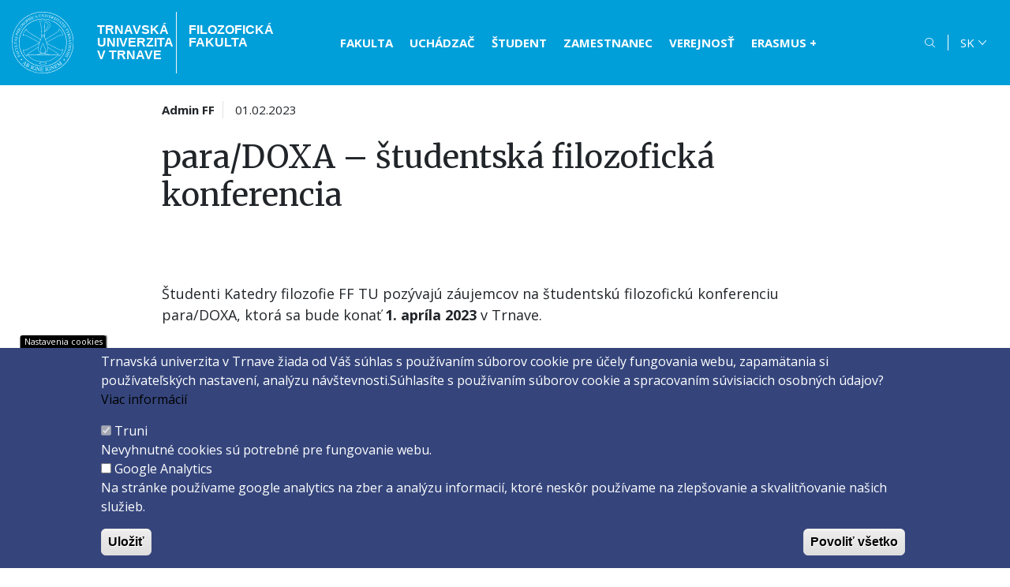

--- FILE ---
content_type: text/html; charset=UTF-8
request_url: https://ff.truni.sk/aktuality/paradoxa-studentska-filozoficka-konferencia
body_size: 43114
content:
<!DOCTYPE html>
<html lang="sk" dir="ltr" prefix="content: http://purl.org/rss/1.0/modules/content/  dc: http://purl.org/dc/terms/  foaf: http://xmlns.com/foaf/0.1/  og: http://ogp.me/ns#  rdfs: http://www.w3.org/2000/01/rdf-schema#  schema: http://schema.org/  sioc: http://rdfs.org/sioc/ns#  sioct: http://rdfs.org/sioc/types#  skos: http://www.w3.org/2004/02/skos/core#  xsd: http://www.w3.org/2001/XMLSchema# ">
<head>
  <meta charset="utf-8" />
<script>window.dataLayer = window.dataLayer || [];function gtag(){dataLayer.push(arguments)};gtag("js", new Date());gtag("set", "developer_id.dMDhkMT", true);gtag("config", "G-617V55G0H8", {"groups":"default","page_placeholder":"PLACEHOLDER_page_location"});</script>
<meta name="description" content="Študenti Katedry filozofie FF TU pozývajú záujemcov na študentskú filozofickú konferenciu para/DOXA, ktorá sa bude konať 1. apríla 2023 v Trnave. Výzva na posielanie príspevkov je otvorená do 1. marca 2023 a môžu sa do nej zapojiť študenti všetkých troch stupňov štúdia." />
<link rel="canonical" href="https://ff.truni.sk/aktuality/paradoxa-studentska-filozoficka-konferencia" />
<meta name="robots" content="index, follow" />
<meta name="Generator" content="Drupal 9 (https://www.drupal.org)" />
<meta name="MobileOptimized" content="width" />
<meta name="HandheldFriendly" content="true" />
<meta name="viewport" content="width=device-width, initial-scale=1.0" />
<style>div#sliding-popup, div#sliding-popup .eu-cookie-withdraw-banner, .eu-cookie-withdraw-tab {background: #35457c} div#sliding-popup.eu-cookie-withdraw-wrapper { background: transparent; } #sliding-popup h1, #sliding-popup h2, #sliding-popup h3, #sliding-popup p, #sliding-popup label, #sliding-popup div, .eu-cookie-compliance-more-button, .eu-cookie-compliance-secondary-button, .eu-cookie-withdraw-tab { color: #ffffff;} .eu-cookie-withdraw-tab { border-color: #ffffff;}</style>
<link rel="icon" href="/themes/truni/images/ff-favicon.png" type="image/png" />
<link rel="alternate" hreflang="sk" href="https://ff.truni.sk/aktuality/paradoxa-studentska-filozoficka-konferencia" />
<script src="/sites/default/files/eu_cookie_compliance/eu_cookie_compliance.script.js?t988l0" defer></script>

  <title>para/DOXA – študentská filozofická konferencia | Filozofická fakulta</title>
  <link rel="stylesheet" media="all" href="/core/assets/vendor/normalize-css/normalize.css?t988l0" />
<link rel="stylesheet" media="all" href="/core/misc/normalize-fixes.css?t988l0" />
<link rel="stylesheet" media="all" href="/core/modules/system/css/components/ajax-progress.module.css?t988l0" />
<link rel="stylesheet" media="all" href="/core/modules/system/css/components/align.module.css?t988l0" />
<link rel="stylesheet" media="all" href="/core/modules/system/css/components/autocomplete-loading.module.css?t988l0" />
<link rel="stylesheet" media="all" href="/core/modules/system/css/components/fieldgroup.module.css?t988l0" />
<link rel="stylesheet" media="all" href="/core/modules/system/css/components/container-inline.module.css?t988l0" />
<link rel="stylesheet" media="all" href="/core/modules/system/css/components/clearfix.module.css?t988l0" />
<link rel="stylesheet" media="all" href="/core/modules/system/css/components/details.module.css?t988l0" />
<link rel="stylesheet" media="all" href="/core/modules/system/css/components/hidden.module.css?t988l0" />
<link rel="stylesheet" media="all" href="/core/modules/system/css/components/item-list.module.css?t988l0" />
<link rel="stylesheet" media="all" href="/core/modules/system/css/components/js.module.css?t988l0" />
<link rel="stylesheet" media="all" href="/core/modules/system/css/components/nowrap.module.css?t988l0" />
<link rel="stylesheet" media="all" href="/core/modules/system/css/components/position-container.module.css?t988l0" />
<link rel="stylesheet" media="all" href="/core/modules/system/css/components/progress.module.css?t988l0" />
<link rel="stylesheet" media="all" href="/core/modules/system/css/components/reset-appearance.module.css?t988l0" />
<link rel="stylesheet" media="all" href="/core/modules/system/css/components/resize.module.css?t988l0" />
<link rel="stylesheet" media="all" href="/core/modules/system/css/components/sticky-header.module.css?t988l0" />
<link rel="stylesheet" media="all" href="/core/modules/system/css/components/system-status-counter.css?t988l0" />
<link rel="stylesheet" media="all" href="/core/modules/system/css/components/system-status-report-counters.css?t988l0" />
<link rel="stylesheet" media="all" href="/core/modules/system/css/components/system-status-report-general-info.css?t988l0" />
<link rel="stylesheet" media="all" href="/core/modules/system/css/components/tabledrag.module.css?t988l0" />
<link rel="stylesheet" media="all" href="/core/modules/system/css/components/tablesort.module.css?t988l0" />
<link rel="stylesheet" media="all" href="/core/modules/system/css/components/tree-child.module.css?t988l0" />
<link rel="stylesheet" media="all" href="/core/modules/views/css/views.module.css?t988l0" />
<link rel="stylesheet" media="all" href="/core/misc/dropbutton/dropbutton.css?t988l0" />
<link rel="stylesheet" media="all" href="/modules/eu_cookie_compliance/css/eu_cookie_compliance.css?t988l0" />
<link rel="stylesheet" media="all" href="/modules/colorbox/styles/default/colorbox_style.css?t988l0" />
<link rel="stylesheet" media="all" href="/modules/ckeditor_accordion/css/accordion.frontend.css?t988l0" />
<link rel="stylesheet" media="all" href="/themes/truni/css/components/menu.css?t988l0" />
<link rel="stylesheet" media="all" href="/themes/truni/css/components/block.css?t988l0" />
<link rel="stylesheet" media="all" href="/themes/truni/css/components/view.css?t988l0" />
<link rel="stylesheet" media="all" href="/themes/truni/css/components/node.css?t988l0" />
<link rel="stylesheet" media="all" href="/themes/truni/assets/bootstrap4.6/bootstrap.min.css?t988l0" />
<link rel="stylesheet" media="all" href="/themes/truni/css/style.css?t988l0" />
<link rel="stylesheet" media="all" href="/sites/default/files/asset_injector/css/cookies-f6e8ae50f8a19c7638c51823098d07ff.css?t988l0" />
<link rel="stylesheet" media="all" href="/sites/default/files/asset_injector/css/css-6f944e425fbfad828bdeb6c3e53e3586.css?t988l0" />
<link rel="stylesheet" media="all" href="/sites/default/files/asset_injector/css/icons-a2e992f393c7edb81c090782cf2d894f.css?t988l0" />
<link rel="stylesheet" media="all" href="/sites/default/files/asset_injector/css/webform-9c95923b081253fc0b7bb60b3d67cdc2.css?t988l0" />

  
</head>
<body class="path-node path-notfront page-node-type-aktuality">
<a href="#main-content" class="visually-hidden focusable">
  Skočiť na hlavný obsah
</a>

  <div class="dialog-off-canvas-main-canvas" data-off-canvas-main-canvas>
    <div class="layout-container">
  <header id="header">
    <div class="navbar-container mx-auto d-flex align-items-center">
      <div class="header-logo-container flex-shrink-0 d-flex">
        <a class="header-logo" href="/" title="Domov"><img src="/themes/truni/images/logo/logo-truni-filozoficka-fakulta.svg" alt="Filozofická fakulta - TRUNI Trnavská univerzita" typeof="foaf:Image" />
</a>
        <a class="header-uni" href="https://www.truni.sk/" title="Trnavská Univerzita v&nbsp;Trnave">Trnavská Univerzita v&nbsp;Trnave</a>
        <a class="header-faculty" href="/" title="Domov">Filozofická fakulta</a>
                      </div>
      <div id="nav-wrapper" class="flex-grow-1 d-flex flex-wrap align-items-center justify-content-end">
        <nav role="navigation" aria-labelledby="block-headermenu-2-menu" id="block-headermenu-2" class="block block-menu navigation menu--menu-header-menu">
            
  <h2 class="visually-hidden" id="block-headermenu-2-menu">Header menu</h2>
  

        

              <ul class="menu level-0" role="list">
                    <li class="menu-item" role="listitem" aria-haspopup="false" aria-expanded="false">
        <a href="/filozoficka-fakulta-tu-v-trnave" title="" data-drupal-link-system-path="node/10">Fakulta</a>
              </li>
                <li class="menu-item" role="listitem" aria-haspopup="false" aria-expanded="false">
        <a href="https://ff.truni.sk/uchadzac">Uchádzač</a>
              </li>
                <li class="menu-item" role="listitem" aria-haspopup="false" aria-expanded="false">
        <a href="http://ff.truni.sk/kategoria/informacie-pre-studentov" title="">Študent</a>
              </li>
                <li class="menu-item menu-item--active-trail" role="listitem" aria-haspopup="false" aria-expanded="false">
        <a href="/aktuality" title="" data-drupal-link-system-path="node/83">Zamestnanec</a>
              </li>
                <li class="menu-item" role="listitem" aria-haspopup="false" aria-expanded="false">
        <a href="/informacie-pre-verejnost-media" title="" data-drupal-link-system-path="node/88">Verejnosť</a>
              </li>
                <li class="menu-item" role="listitem" aria-haspopup="false" aria-expanded="false">
        <a href="/erasmus" data-drupal-link-system-path="node/111">ERASMUS +</a>
              </li>
        </ul>
  


  </nav>

          <div class="region region-navbar">
    <div class="search-block-form block block-search container-inline" data-drupal-selector="search-block-form" id="block-vyhladavanie" role="search">
  
    
      <form action="/search/node" method="get" id="search-block-form" accept-charset="UTF-8">
  <div id="search-toggleable" class="hidden"><div class="js-form-item form-item js-form-type-search form-type-search js-form-item-keys form-item-keys form-no-label">
      <label for="edit-keys" class="visually-hidden">Vyhľadávanie</label>
        <input title="Enter the terms you wish to search for." data-drupal-selector="edit-keys" type="search" id="edit-keys" name="keys" value="" size="15" maxlength="128" class="form-search" />

        </div>
<div data-drupal-selector="edit-actions" class="form-actions js-form-wrapper form-wrapper" id="edit-actions"><input data-drupal-selector="edit-submit" type="submit" id="edit-submit" value="Search" class="button js-form-submit form-submit" />
</div>
</div><span class="search-form-toggle"></span>
</form>

  </div>

<div id="block-dropdownlanguage" class="block block-dropdown-language block-dropdown-languagelanguage-interface">
  
    
        <div class="dropbutton-wrapper"><div class="dropbutton-widget"><ul class="dropdown-language-item dropbutton"><li><span class="language-link active-language">SK</span></li><li><a href="/en/node/2070" class="language-link" hreflang="en">EN</a></li><li><a href="/uk/node/2070" class="language-link" hreflang="uk">UK</a></li><li><a href="/sr/node/2070" class="language-link" hreflang="sr">SR</a></li></ul></div></div>
  </div>

<nav role="navigation" aria-labelledby="block-headermenu-mobile-menu" id="block-headermenu-mobile" class="block block-menu navigation menu--menu-header-menu">
        <button class="mobilemenu--toggle d-flex flex-column">
      <span class="line"></span>
      <span class="line"></span>
      <span class="line"></span>
    </button>
    <div id="mobilemenu--content" class="menu-wrap">
      

              <ul class="menu level-0" role="list">
                    <li class="menu-item" role="listitem" aria-haspopup="false" aria-expanded="false">
        <a href="/filozoficka-fakulta-tu-v-trnave" title="" data-drupal-link-system-path="node/10">Fakulta</a>
              </li>
                <li class="menu-item" role="listitem" aria-haspopup="false" aria-expanded="false">
        <a href="https://ff.truni.sk/uchadzac">Uchádzač</a>
              </li>
                <li class="menu-item" role="listitem" aria-haspopup="false" aria-expanded="false">
        <a href="http://ff.truni.sk/kategoria/informacie-pre-studentov" title="">Študent</a>
              </li>
                <li class="menu-item menu-item--active-trail" role="listitem" aria-haspopup="false" aria-expanded="false">
        <a href="/aktuality" title="" data-drupal-link-system-path="node/83">Zamestnanec</a>
              </li>
                <li class="menu-item" role="listitem" aria-haspopup="false" aria-expanded="false">
        <a href="/informacie-pre-verejnost-media" title="" data-drupal-link-system-path="node/88">Verejnosť</a>
              </li>
                <li class="menu-item" role="listitem" aria-haspopup="false" aria-expanded="false">
        <a href="/erasmus" data-drupal-link-system-path="node/111">ERASMUS +</a>
              </li>
        </ul>
  


    </div>
  </nav>

  </div>

      </div>
    </div>
    <div class="header-container container">
      
    </div>
  </header>

  <div id="main-content">
          <div class="before-content-container container">
          <div class="no-sidebar-layout row region region-before-content">
    
<div id="block-pagetitle" class="hidden block block-core block-page-title-block">
  
    
      
  <h1 class="page-title"><span class="field field--name-title field--type-string field--label-hidden">para/DOXA – študentská filozofická konferencia</span>
</h1>


  </div>

  </div>

      </div>
    
    <div class="content-container container">
      <div class="row">
        
        <div class="col-md-12">
            <div class="region region-content">
    <div data-drupal-messages-fallback class="hidden"></div>
<div id="block-truni-system-main" class="block block-system block-system-main-block">
  
    
      
<article data-history-node-id="2070" role="article" about="/aktuality/paradoxa-studentska-filozoficka-konferencia" class="node node--type-aktuality node--promoted node--view-mode-full">
  <div class="node__meta d-flex flex-wrap">
          <div class="node__author">
                  <span class="field field--name-uid field--type-entity-reference field--label-hidden"><span lang="" about="/admin-ff" typeof="schema:Person" property="schema:name" datatype="">Admin FF</span></span>

              </div>
    
    
          <div class="node__created">
        01.02.2023
      </div>
      </div>

  
  <h2>
    <span class="field field--name-title field--type-string field--label-hidden">para/DOXA – študentská filozofická konferencia</span>

  </h2>
  

  <div class="node__content">
    <div class="content--narrow">
      
    </div>
          <div class="row mb-5">
        
      </div>
        <div class="content--narrow">
      
            <div class="clearfix text-formatted field field--name-body field--type-text-with-summary field--label-hidden field__item"><p>Študenti Katedry filozofie FF TU pozývajú záujemcov na študentskú filozofickú konferenciu para/DOXA, ktorá sa bude konať <strong>1. apríla 2023</strong> v Trnave.</p>
<p>Výzva na posielanie príspevkov je otvorená <strong>do 1. marca 2023</strong> a môžu sa do nej zapojiť študenti všetkých troch stupňov štúdia.</p>
<p>Bližšie informácie sú dostupné aj na FB stránke konferencie:<br /><a href="https://www.facebook.com/paradoxa.trnava">https://www.facebook.com/paradoxa.trnava</a>,<br />
kde budú organizátori postupne zverejňovať ďalšie informácie a zaujímavosti, ktoré si pre účastníkov konferencie pripravili.</p>
<p><a class="colorbox insert-colorbox" data-insert-class="" data-insert-type="image" href="/sites/default/files/para_doxa_cfp_final_0.jpg"><img alt="Otvoriť obrázok" class="image-colorbox__sirka700_r" data-entity-type="file" data-entity-uuid="insert-sirka700_r-55f1b490-e9c9-45e2-8e5d-7415b5c715b9" data-insert-attach="{&quot;id&quot;: &quot;55f1b490-e9c9-45e2-8e5d-7415b5c715b9&quot;, &quot;attributes&quot;: {&quot;alt&quot;: [&quot;alt&quot;, &quot;description&quot;], &quot;title&quot;: [&quot;title&quot;]}}" data-insert-class="" data-insert-type="image" src="/sites/default/files/styles/sirka700_r/public/para_doxa_cfp_final_0.jpg?itok=GrKO1Bb1" /></a></p>
</div>
      
    </div>
    <div class="content--narrow">
      <div class="photogallery-wrap">
        
      <div class="field field--name-field-fotogaleria field--type-image field--label-hidden field__items">
          </div>
  
        
      </div>
    </div>

    <div class="content--narrow">
      
    </div>
  </div>
</article>

  </div>

  </div>

        </div>
      </div>
    </div>
  </div>

  <div id="after-content">
    <div class="after-content-container">
              <div class="wrap--newsletterblock_2">
          <div class="container">
            
<div id="block-newsletterblock-2" class="block block-block-content block-block-content3bf12c71-26ba-4488-aab7-6d5459921f44">
  
    
      <div class="row justify-content-center">
      <div class="col-10 col-lg-5 text-col">
        
            <div class="clearfix text-formatted field field--name-body field--type-text-with-summary field--label-hidden field__item"><h3>Nestíhaš všetko sledovať? Nevadí!<br />
Prihlás sa do newslettera a už ti nič neujde</h3>
<p>Žiadny spam. Kedykoľvek sa môžeš z odberu odhlásiť.</p>
</div>
      
      </div>
      <div class="col-10 col-lg-5 form-col">
        
        <!-- Begin Mailchimp Signup Form -->
        <div id="mc_embed_signup">
          <form action="https://truni.us1.list-manage.com/subscribe/post?u=5d79329c92604e9a9e7fa9b98&amp;id=58a3f3a0e6" method="post" id="mc-embedded-subscribe-form" name="mc-embedded-subscribe-form" class="validate" target="_blank" novalidate>
            <div id="mc_embed_signup_scroll" class="d-flex flex-wrap">
              <div class="mc-field-group">
                <input type="email" value="" name="EMAIL" class="required email" id="mce-EMAIL" placeholder="@vaša e-mailová adresa">
              </div>

              <div>
                <input type="submit" value="Odoslať" name="subscribe" id="mc-embedded-subscribe" class="button">
              </div>
              <div style="position: absolute; left: -5000px;" aria-hidden="true"><input type="text" name="b_5d79329c92604e9a9e7fa9b98_58a3f3a0e6" tabindex="-1" value=""></div>
            </div>
            <div id="mce-responses" class="clear">
              <div class="response" id="mce-error-response" style="display:none"></div>
              <div class="response" id="mce-success-response" style="display:none"></div>
            </div>
          </form>
        </div>
                        <!--End mc_embed_signup-->
      </div>
    </div>
  </div>

          </div>
        </div>
              <div class="wrap--views_block__interesting_articles_block_1">
          <div class="container">
            
<div class="views-element-container block block-views block-views-blockinteresting-articles-block-1" id="block-views-block-interesting-articles-block-1">
  
      <h2>Články, ktoré by ťa mohli zaujímať</h2>
    
      <div>
<div class="view view-interesting-articles view-id-interesting_articles view-display-id-block_1 js-view-dom-id-e3561182f97197c3e2cc52086577187aaa9f16acaf4115ed7f7bb1293e680437">
  
    
      
      <div class="view-content">
      <div class="row">
          <div class="views-row col-6 col-lg-3"><div class="views-field views-field-field-image"><div class="field-content">  <a href="/aktuality/dod-2026" hreflang="sk"><img loading="lazy" src="/sites/default/files/styles/article_interesting/public/dod_0.jpg?itok=ikwWP4m3" width="270" height="175" alt="aa" typeof="foaf:Image" class="image-style-article-interesting" />

</a>
</div></div><div class="views-field views-field-title"><span class="field-content"><a href="/aktuality/dod-2026" hreflang="sk">DOD 2026</a></span></div></div>
          <div class="views-row col-6 col-lg-3"><div class="views-field views-field-field-image"><div class="field-content">  <a href="/aktuality/cena-dekana-ff-tu-za-edicny-pocin-roka-2025" hreflang="sk"><img loading="lazy" src="/sites/default/files/styles/article_interesting/public/cena-dekana-2025-o1.jpeg?itok=Idjfh5we" width="270" height="175" alt="Otvoriť obrázok" typeof="foaf:Image" class="image-style-article-interesting" />

</a>
</div></div><div class="views-field views-field-title"><span class="field-content"><a href="/aktuality/cena-dekana-ff-tu-za-edicny-pocin-roka-2025" hreflang="sk">Cena dekana FF TU za edičný počin roka 2025</a></span></div></div>
          <div class="views-row col-6 col-lg-3"><div class="views-field views-field-field-image"><div class="field-content">  <a href="/aktuality/vyhlasenie-vyberoveho-konania-erasmus-zmena-terminu" hreflang="sk"><img loading="lazy" src="/sites/default/files/styles/article_interesting/public/snimka-obrazovky-2025-10-19-o-21.21.41.png?itok=Cm9HNa12" width="270" height="175" alt="JJ" typeof="foaf:Image" class="image-style-article-interesting" />

</a>
</div></div><div class="views-field views-field-title"><span class="field-content"><a href="/aktuality/vyhlasenie-vyberoveho-konania-erasmus-zmena-terminu" hreflang="sk">Vyhlásenie výberového konania Erasmus+ (zmena termínu)</a></span></div></div>
          <div class="views-row col-6 col-lg-3"><div class="views-field views-field-field-image"><div class="field-content">  <a href="/aktuality/noc-filozofie-1" hreflang="sk"><img loading="lazy" src="/sites/default/files/styles/article_interesting/public/noc-filozofie-2025-web-02.jpg?itok=5n4Z2Vom" width="270" height="175" alt="Otvoriť obrázok" typeof="foaf:Image" class="image-style-article-interesting" />

</a>
</div></div><div class="views-field views-field-title"><span class="field-content"><a href="/aktuality/noc-filozofie-1" hreflang="sk">Noc filozofie</a></span></div></div>
  </div>

    </div>
  
          </div>
</div>

  </div>

          </div>
        </div>
          </div>
  </div>

  <footer id="footer">
    <div class="footer-container container">
      <div class="row">
        <div class="col-sm-4 col-lg-3">
            <div class="region region-footer-sidebar-left">
    
<div id="block-truni-footerkontakt" class="block block-block-content block-block-content5ef58cfa-6dfd-487b-a09a-f78a6ffc6372">
  
    
      
            <div class="clearfix text-formatted field field--name-body field--type-text-with-summary field--label-hidden field__item"><p><strong>Filozofická fakulta<br />
Trnavská univerzita v Trnave</strong></p>
<p>
Hornopotočná 23<br />
918 43 TRNAVA<br />
tel.: 033/5939 213<br />
IČO: 318 25 249<br />
IČ DPH: SK2021177202</p>
</div>
      
  </div>

  </div>

        </div>
        <div class="col-md-8 col-lg-9">
            <div class="row region region-footer">
    <nav role="navigation" aria-labelledby="block-footermenu-menu" id="block-footermenu" class="col-6 col-lg-3 block-vertical-menu block block-menu navigation menu--menu-footer-menu-1">
            
  <h2 class="visually-hidden" id="block-footermenu-menu">Footer menu 1</h2>
  

        

              <ul class="menu level-0" role="list">
                    <li class="menu-item" role="listitem" aria-haspopup="false" aria-expanded="false">
        <a href="http://ff.truni.sk/erasmus">Erasmus +</a>
              </li>
                <li class="menu-item" role="listitem" aria-haspopup="false" aria-expanded="false">
        <a href="http://ff.truni.sk/doctorandorum-dies" title="">Doctorandorum dies</a>
              </li>
                <li class="menu-item" role="listitem" aria-haspopup="false" aria-expanded="false">
        <a href="http://ff.truni.sk/rozvrh-hodin" title="">Rozvrh hodín</a>
              </li>
                <li class="menu-item" role="listitem" aria-haspopup="false" aria-expanded="false">
        <a href="http://ff.truni.sk/prezentacie-studijnych-odborov" title="">Prezentácie odborov</a>
              </li>
                <li class="menu-item" role="listitem" aria-haspopup="false" aria-expanded="false">
        <a href="http://ff.truni.sk/vnutorny-system-kvality" title="">Vnútorný systém kvality</a>
              </li>
                <li class="menu-item" role="listitem" aria-haspopup="false" aria-expanded="false">
        <a href="http://ff.truni.sk/interreg-kkj">InterReg TVU-MU 304011U620</a>
              </li>
        </ul>
  


  </nav>
<nav role="navigation" aria-labelledby="block-footermenu2-menu" id="block-footermenu2" class="col-6 col-lg-3 block-vertical-menu block block-menu navigation menu--menu-footer-menu-2">
            
  <h2 class="visually-hidden" id="block-footermenu2-menu">Footer menu 2</h2>
  

        

              <ul class="menu level-0" role="list">
                    <li class="menu-item" role="listitem" aria-haspopup="false" aria-expanded="false">
        <a href="https://outlook.office.com/">Webmail Office 365</a>
              </li>
                <li class="menu-item" role="listitem" aria-haspopup="false" aria-expanded="false">
        <a href="https://mais.truni.sk/" title="">MAIS</a>
              </li>
                <li class="menu-item" role="listitem" aria-haspopup="false" aria-expanded="false">
        <a href="http://ezp.truni.sk/classic/ezp" title="">EZP</a>
              </li>
                <li class="menu-item" role="listitem" aria-haspopup="false" aria-expanded="false">
        <a href="http://ezp.truni.sk/opac" title="">Katalóg knižnice</a>
              </li>
                <li class="menu-item" role="listitem" aria-haspopup="false" aria-expanded="false">
        <a href="http://www.truni.sk/telefonny-zoznam" title="">Telefónny zoznam</a>
              </li>
                <li class="menu-item" role="listitem" aria-haspopup="false" aria-expanded="false">
        <a href="http:\\www.truni.sk" title="">Trnavská univerzita</a>
              </li>
        </ul>
  


  </nav>
<nav role="navigation" aria-labelledby="block-footermenu3-menu" id="block-footermenu3" class="col-6 col-lg-3 block-vertical-menu block block-menu navigation menu--footer-menu-3">
            
  <h2 class="visually-hidden" id="block-footermenu3-menu">Footer menu 3</h2>
  

        

              <ul class="menu level-0" role="list">
                    <li class="menu-item" role="listitem" aria-haspopup="false" aria-expanded="false">
        <a href="http://ezp.truni.sk/opac" target="_blank">Katalóg knižnice</a>
              </li>
                <li class="menu-item" role="listitem" aria-haspopup="false" aria-expanded="false">
        <a href="http://www.truni.sk/telefonny-zoznam">Telefónny zoznam</a>
              </li>
                <li class="menu-item" role="listitem" aria-haspopup="false" aria-expanded="false">
        <a href="http:\\www.truni.sk">Trnavská univerzita</a>
              </li>
        </ul>
  


  </nav>
<nav role="navigation" aria-labelledby="block-footermenu4-menu" id="block-footermenu4" class="col-6 col-lg-3 block-vertical-menu block block-menu navigation menu--footer-menu-4">
            
  <h2 class="visually-hidden" id="block-footermenu4-menu">Footer menu 4</h2>
  

        

              <ul class="menu level-0" role="list">
                    <li class="menu-item" role="listitem" aria-haspopup="false" aria-expanded="false">
        <a href="https://bit.ly/2A5LC5d" class="icon-eshop">E-shop</a>
              </li>
                <li class="menu-item" role="listitem" aria-haspopup="false" aria-expanded="false">
        <a href="https://www.facebook.com/FilozofickafakultaTU/" class="icon-facebook">Facebook</a>
              </li>
                <li class="menu-item" role="listitem" aria-haspopup="false" aria-expanded="false">
        <a href="https://www.instagram.com/filozofickafakultaTU" class="icon-instagram">Instagram</a>
              </li>
                <li class="menu-item" role="listitem" aria-haspopup="false" aria-expanded="false">
        <a href="https://www.youtube.com/channel/UC7sDPST_gx4bcDs6gXOxctg/videos" class="icon-youtube">Youtube</a>
              </li>
        </ul>
  


  </nav>
<nav role="navigation" aria-labelledby="block-pata-menu" id="block-pata" class="col-12 block block-menu navigation menu--footer">
            
  <h2 class="visually-hidden" id="block-pata-menu">Päta</h2>
  

        

              <ul class="menu level-0" role="list">
                    <li class="menu-item" role="listitem" aria-haspopup="false" aria-expanded="false">
        <a href="/spravca-obsahu" data-drupal-link-system-path="node/1882">Správca obsahu</a>
              </li>
                <li class="menu-item" role="listitem" aria-haspopup="false" aria-expanded="false">
        <a href="/technicka-podpora" data-drupal-link-system-path="node/1883">Technická podpora</a>
              </li>
                <li class="menu-item" role="listitem" aria-haspopup="false" aria-expanded="false">
        <a href="/vyhlasenie-o-pristupnosti" data-drupal-link-system-path="node/1884">Vyhlásenie o prístupnosti</a>
              </li>
                <li class="menu-item" role="listitem" aria-haspopup="false" aria-expanded="false">
        <a href="/cookies" data-drupal-link-system-path="node/1885">Cookies</a>
              </li>
        </ul>
  


  </nav>

  </div>

          <div class="copy-container">
            <div><a href="/">Copyright &copy;2026 Filozofická fakulta · Trnavská Univerzita v&nbsp;Trnave</a></div>
            <div><a href="https://www.activit.sk" target="_blank" title="Vývoj mobilných a webových aplikácií / Mobile and web application development">Created by <em><strong>ActivIT&nbsp;s.r.o.</strong></em></a></div>
          </div>
        </div>
      </div>
    </div>
  </footer>
</div>

  </div>


<script type="application/json" data-drupal-selector="drupal-settings-json">{"path":{"baseUrl":"\/","scriptPath":null,"pathPrefix":"","currentPath":"node\/2070","currentPathIsAdmin":false,"isFront":false,"currentLanguage":"sk"},"pluralDelimiter":"\u0003","suppressDeprecationErrors":true,"ajaxPageState":{"libraries":"asset_injector\/css\/cookies,asset_injector\/css\/css,asset_injector\/css\/icons,asset_injector\/css\/webform,ckeditor_accordion\/accordion.frontend,colorbox\/default,colorbox_inline\/colorbox_inline,core\/drupal.ajax,core\/drupal.dropbutton,core\/jquery.once,core\/normalize,dropdown_language\/dropdown-language-selector,eu_cookie_compliance\/eu_cookie_compliance_default,google_analytics\/google_analytics,system\/base,truni\/block,truni\/bootstrap4,truni\/global-js,truni\/global-styling,truni\/menu,truni\/node,truni\/view,views\/views.module","theme":"truni","theme_token":null},"ajaxTrustedUrl":{"\/search\/node":true},"colorbox":{"opacity":"0.85","current":"{current} of {total}","previous":"\u00ab Predch\u00e1dzaj\u00face","next":"Next \u00bb","close":"Close","maxWidth":"98%","maxHeight":"98%","fixed":true,"mobiledetect":true,"mobiledevicewidth":"480px"},"google_analytics":{"account":"G-617V55G0H8","trackOutbound":true,"trackMailto":true,"trackTel":true,"trackDownload":true,"trackDownloadExtensions":"7z|aac|arc|arj|asf|asx|avi|bin|csv|doc(x|m)?|dot(x|m)?|exe|flv|gif|gz|gzip|hqx|jar|jpe?g|js|mp(2|3|4|e?g)|mov(ie)?|msi|msp|pdf|phps|png|ppt(x|m)?|pot(x|m)?|pps(x|m)?|ppam|sld(x|m)?|thmx|qtm?|ra(m|r)?|sea|sit|tar|tgz|torrent|txt|wav|wma|wmv|wpd|xls(x|m|b)?|xlt(x|m)|xlam|xml|z|zip","trackColorbox":true},"eu_cookie_compliance":{"cookie_policy_version":"1.0.0","popup_enabled":true,"popup_agreed_enabled":false,"popup_hide_agreed":false,"popup_clicking_confirmation":false,"popup_scrolling_confirmation":false,"popup_html_info":"\u003Cbutton type=\u0022button\u0022 class=\u0022eu-cookie-withdraw-tab\u0022\u003ENastavenia cookies\u003C\/button\u003E\n\u003Cdiv aria-labelledby=\u0022popup-text\u0022  class=\u0022eu-cookie-compliance-banner eu-cookie-compliance-banner-info eu-cookie-compliance-banner--categories\u0022\u003E\n  \u003Cdiv class=\u0022popup-content info eu-cookie-compliance-content\u0022\u003E\n        \u003Cdiv id=\u0022popup-text\u0022 class=\u0022eu-cookie-compliance-message\u0022 role=\u0022document\u0022\u003E\n      \u003Cp\u003ETrnavsk\u00e1 univerzita v Trnave \u017eiada od V\u00e1\u0161 s\u00fahlas s pou\u017e\u00edvan\u00edm s\u00faborov cookie pre \u00fa\u010dely fungovania webu, zapam\u00e4tania si pou\u017e\u00edvate\u013esk\u00fdch nastaven\u00ed, anal\u00fdzu n\u00e1v\u0161tevnosti.\u003C\/p\u003E\u003Cp\u003ES\u00fahlas\u00edte s pou\u017e\u00edvan\u00edm s\u00faborov cookie a spracovan\u00edm s\u00favisiacich osobn\u00fdch \u00fadajov? \u003Ca href=\u0022\/cookies\u0022\u003EViac inform\u00e1ci\u00ed\u003C\/a\u003E\u003C\/p\u003E\u003Cp\u003E\u00a0\u003C\/p\u003E\n          \u003C\/div\u003E\n\n          \u003Cdiv id=\u0022eu-cookie-compliance-categories\u0022 class=\u0022eu-cookie-compliance-categories\u0022\u003E\n                  \u003Cdiv class=\u0022eu-cookie-compliance-category\u0022\u003E\n            \u003Cdiv\u003E\n              \u003Cinput type=\u0022checkbox\u0022 name=\u0022cookie-categories\u0022 class=\u0022eu-cookie-compliance-category-checkbox\u0022 id=\u0022cookie-category-truni\u0022\n                     value=\u0022truni\u0022\n                      checked                       disabled  \u003E\n              \u003Clabel for=\u0022cookie-category-truni\u0022\u003ETruni\u003C\/label\u003E\n            \u003C\/div\u003E\n                          \u003Cdiv class=\u0022eu-cookie-compliance-category-description\u0022\u003ENevyhnutn\u00e9 cookies s\u00fa potrebn\u00e9 pre fungovanie webu. \u003C\/div\u003E\n                      \u003C\/div\u003E\n                  \u003Cdiv class=\u0022eu-cookie-compliance-category\u0022\u003E\n            \u003Cdiv\u003E\n              \u003Cinput type=\u0022checkbox\u0022 name=\u0022cookie-categories\u0022 class=\u0022eu-cookie-compliance-category-checkbox\u0022 id=\u0022cookie-category-google_analytics\u0022\n                     value=\u0022google_analytics\u0022\n                                           \u003E\n              \u003Clabel for=\u0022cookie-category-google_analytics\u0022\u003EGoogle Analytics\u003C\/label\u003E\n            \u003C\/div\u003E\n                          \u003Cdiv class=\u0022eu-cookie-compliance-category-description\u0022\u003ENa str\u00e1nke pou\u017e\u00edvame google analytics na zber a anal\u00fdzu informaci\u00ed, ktor\u00e9 nesk\u00f4r pou\u017e\u00edvame na zlep\u0161ovanie a skvalit\u0148ovanie na\u0161ich slu\u017eieb.\u003C\/div\u003E\n                      \u003C\/div\u003E\n                          \u003Cdiv class=\u0022eu-cookie-compliance-categories-buttons\u0022\u003E\n            \u003Cbutton type=\u0022button\u0022\n                    class=\u0022eu-cookie-compliance-save-preferences-button \u0022\u003EUlo\u017ei\u0165\u003C\/button\u003E\n          \u003C\/div\u003E\n              \u003C\/div\u003E\n    \n    \u003Cdiv id=\u0022popup-buttons\u0022 class=\u0022eu-cookie-compliance-buttons eu-cookie-compliance-has-categories\u0022\u003E\n            \u003Cbutton type=\u0022button\u0022 class=\u0022agree-button eu-cookie-compliance-default-button\u0022\u003EPovoli\u0165 v\u0161etko\u003C\/button\u003E\n          \u003C\/div\u003E\n  \u003C\/div\u003E\n\u003C\/div\u003E","use_mobile_message":false,"mobile_popup_html_info":"\u003Cbutton type=\u0022button\u0022 class=\u0022eu-cookie-withdraw-tab\u0022\u003ENastavenia cookies\u003C\/button\u003E\n\u003Cdiv aria-labelledby=\u0022popup-text\u0022  class=\u0022eu-cookie-compliance-banner eu-cookie-compliance-banner-info eu-cookie-compliance-banner--categories\u0022\u003E\n  \u003Cdiv class=\u0022popup-content info eu-cookie-compliance-content\u0022\u003E\n        \u003Cdiv id=\u0022popup-text\u0022 class=\u0022eu-cookie-compliance-message\u0022 role=\u0022document\u0022\u003E\n      \n          \u003C\/div\u003E\n\n          \u003Cdiv id=\u0022eu-cookie-compliance-categories\u0022 class=\u0022eu-cookie-compliance-categories\u0022\u003E\n                  \u003Cdiv class=\u0022eu-cookie-compliance-category\u0022\u003E\n            \u003Cdiv\u003E\n              \u003Cinput type=\u0022checkbox\u0022 name=\u0022cookie-categories\u0022 class=\u0022eu-cookie-compliance-category-checkbox\u0022 id=\u0022cookie-category-truni\u0022\n                     value=\u0022truni\u0022\n                      checked                       disabled  \u003E\n              \u003Clabel for=\u0022cookie-category-truni\u0022\u003ETruni\u003C\/label\u003E\n            \u003C\/div\u003E\n                          \u003Cdiv class=\u0022eu-cookie-compliance-category-description\u0022\u003ENevyhnutn\u00e9 cookies s\u00fa potrebn\u00e9 pre fungovanie webu. \u003C\/div\u003E\n                      \u003C\/div\u003E\n                  \u003Cdiv class=\u0022eu-cookie-compliance-category\u0022\u003E\n            \u003Cdiv\u003E\n              \u003Cinput type=\u0022checkbox\u0022 name=\u0022cookie-categories\u0022 class=\u0022eu-cookie-compliance-category-checkbox\u0022 id=\u0022cookie-category-google_analytics\u0022\n                     value=\u0022google_analytics\u0022\n                                           \u003E\n              \u003Clabel for=\u0022cookie-category-google_analytics\u0022\u003EGoogle Analytics\u003C\/label\u003E\n            \u003C\/div\u003E\n                          \u003Cdiv class=\u0022eu-cookie-compliance-category-description\u0022\u003ENa str\u00e1nke pou\u017e\u00edvame google analytics na zber a anal\u00fdzu informaci\u00ed, ktor\u00e9 nesk\u00f4r pou\u017e\u00edvame na zlep\u0161ovanie a skvalit\u0148ovanie na\u0161ich slu\u017eieb.\u003C\/div\u003E\n                      \u003C\/div\u003E\n                          \u003Cdiv class=\u0022eu-cookie-compliance-categories-buttons\u0022\u003E\n            \u003Cbutton type=\u0022button\u0022\n                    class=\u0022eu-cookie-compliance-save-preferences-button \u0022\u003EUlo\u017ei\u0165\u003C\/button\u003E\n          \u003C\/div\u003E\n              \u003C\/div\u003E\n    \n    \u003Cdiv id=\u0022popup-buttons\u0022 class=\u0022eu-cookie-compliance-buttons eu-cookie-compliance-has-categories\u0022\u003E\n            \u003Cbutton type=\u0022button\u0022 class=\u0022agree-button eu-cookie-compliance-default-button\u0022\u003EPovoli\u0165 v\u0161etko\u003C\/button\u003E\n          \u003C\/div\u003E\n  \u003C\/div\u003E\n\u003C\/div\u003E","mobile_breakpoint":768,"popup_html_agreed":false,"popup_use_bare_css":false,"popup_height":"auto","popup_width":"100%","popup_delay":1000,"popup_link":"\/","popup_link_new_window":true,"popup_position":false,"fixed_top_position":false,"popup_language":"sk","store_consent":false,"better_support_for_screen_readers":false,"cookie_name":"","reload_page":false,"domain":"","domain_all_sites":false,"popup_eu_only":false,"popup_eu_only_js":false,"cookie_lifetime":100,"cookie_session":0,"set_cookie_session_zero_on_disagree":0,"disagree_do_not_show_popup":false,"method":"categories","automatic_cookies_removal":true,"allowed_cookies":"","withdraw_markup":"\u003Cbutton type=\u0022button\u0022 class=\u0022eu-cookie-withdraw-tab\u0022\u003ENastavenia cookies\u003C\/button\u003E\n\u003Cdiv aria-labelledby=\u0022popup-text\u0022 class=\u0022eu-cookie-withdraw-banner\u0022\u003E\n  \u003Cdiv class=\u0022popup-content info eu-cookie-compliance-content\u0022\u003E\n    \u003Cdiv id=\u0022popup-text\u0022 class=\u0022eu-cookie-compliance-message\u0022 role=\u0022document\u0022\u003E\n      \u003Ch2\u003EWe use cookies on this site to enhance your user experience\u003C\/h2\u003E\u003Cp\u003EYou have given your consent for us to set cookies.\u003C\/p\u003E\n    \u003C\/div\u003E\n    \u003Cdiv id=\u0022popup-buttons\u0022 class=\u0022eu-cookie-compliance-buttons\u0022\u003E\n      \u003Cbutton type=\u0022button\u0022 class=\u0022eu-cookie-withdraw-button \u0022\u003E\u003C\/button\u003E\n    \u003C\/div\u003E\n  \u003C\/div\u003E\n\u003C\/div\u003E","withdraw_enabled":true,"reload_options":0,"reload_routes_list":"","withdraw_button_on_info_popup":true,"cookie_categories":["truni","google_analytics"],"cookie_categories_details":{"truni":{"uuid":"2ace119a-454e-43a2-ba98-ede102c51650","langcode":"sk","status":true,"dependencies":[],"id":"truni","label":"Truni","description":"Nevyhnutn\u00e9 cookies s\u00fa potrebn\u00e9 pre fungovanie webu. ","checkbox_default_state":"required","weight":-9},"google_analytics":{"uuid":"48e2613a-5cdc-4de6-b5db-48b97974ce9c","langcode":"sk","status":true,"dependencies":[],"id":"google_analytics","label":"Google Analytics","description":"Na str\u00e1nke pou\u017e\u00edvame google analytics na zber a anal\u00fdzu informaci\u00ed, ktor\u00e9 nesk\u00f4r pou\u017e\u00edvame na zlep\u0161ovanie a skvalit\u0148ovanie na\u0161ich slu\u017eieb.","checkbox_default_state":"unchecked","weight":-8}},"enable_save_preferences_button":true,"cookie_value_disagreed":"0","cookie_value_agreed_show_thank_you":"1","cookie_value_agreed":"2","containing_element":"body","settings_tab_enabled":false,"olivero_primary_button_classes":"","olivero_secondary_button_classes":"","close_button_action":"close_banner","open_by_default":true,"modules_allow_popup":true,"hide_the_banner":false,"geoip_match":true},"ckeditorAccordion":{"accordionStyle":{"collapseAll":1,"keepRowsOpen":0,"animateAccordionOpenAndClose":1,"openTabsWithHash":1}},"user":{"uid":0,"permissionsHash":"9921856a9e6626a11c4e83baf70823f7e2b657a4288ca0579e6c18536b472a40"}}</script>
<script src="/core/assets/vendor/jquery/jquery.min.js?v=3.6.0"></script>
<script src="/core/misc/polyfills/element.matches.js?v=9.4.8"></script>
<script src="/core/misc/polyfills/object.assign.js?v=9.4.8"></script>
<script src="/core/misc/polyfills/nodelist.foreach.js?v=9.4.8"></script>
<script src="/core/assets/vendor/css-escape/css.escape.js?v=1.5.1"></script>
<script src="/core/assets/vendor/once/once.min.js?v=1.0.1"></script>
<script src="/core/assets/vendor/jquery-once/jquery.once.min.js?v=2.2.3"></script>
<script src="/core/misc/drupalSettingsLoader.js?v=9.4.8"></script>
<script src="/sites/default/files/languages/sk_WkWRuWypZiNP3Bbv2AY65EWa4N7Al8BDL0gDQ3numys.js?t988l0"></script>
<script src="/core/misc/drupal.js?v=9.4.8"></script>
<script src="/core/misc/drupal.init.js?v=9.4.8"></script>
<script src="/core/assets/vendor/tabbable/index.umd.min.js?v=5.3.2"></script>
<script src="/libraries/colorbox/jquery.colorbox-min.js?v=9.4.8"></script>
<script src="/modules/colorbox/js/colorbox.js?v=9.4.8"></script>
<script src="/modules/colorbox/styles/default/colorbox_style.js?v=9.4.8"></script>
<script src="/modules/colorbox_inline/js/colorbox_inline.js?t988l0"></script>
<script src="/modules/google_analytics/js/google_analytics.js?v=9.4.8"></script>
<script src="/core/misc/jquery.once.bc.js?v=9.4.8"></script>
<script src="/core/misc/progress.js?v=9.4.8"></script>
<script src="/core/misc/ajax.js?v=9.4.8"></script>
<script src="/themes/truni/assets/bootstrap4.6/bootstrap.bundle.min.js?v=9.4.8"></script>
<script src="/themes/truni/js/main.js?v=1.0.1"></script>
<script src="/modules/eu_cookie_compliance/js/eu_cookie_compliance.min.js?v=9.4.8" defer></script>
<script src="/modules/ckeditor_accordion/js/accordion.frontend.min.js?t988l0"></script>
<script src="/modules/dropdown_language/js/dropdown_language_selector.js?v=9.4.8"></script>
<script src="/core/misc/dropbutton/dropbutton.js?v=9.4.8"></script>

</body>
</html>


--- FILE ---
content_type: text/css
request_url: https://ff.truni.sk/themes/truni/css/components/view.css?t988l0
body_size: 3610
content:
@import url('https://fonts.googleapis.com/css2?family=Merriweather:ital,wght@0,400;0,700;1,700&display=swap');
@import url('https://fonts.googleapis.com/css2?family=Open+Sans:ital,wght@0,400;0,600;0,700;1,400;1,600;1,700&display=swap');
@import url('https://fonts.googleapis.com/css2?family=Poppins:wght@400;600&display=swap');
/* style link as button with arrow */
/* add fancy horizontal line before first line of text */
.input--text {
  outline: none;
  font-family: 'Merriweather', serif;
  padding: 10px 20px;
  border: 1px solid #b4b4b4;
  border-radius: 2px 0 0 2px;
  min-width: 120px;
  background: #fff;
}
.input--submit--primary {
  outline: none;
  font-family: 'Merriweather', serif;
  padding: 10px 20px;
  border: 1px solid #b4b4b4;
  border-radius: 2px 0 0 2px;
  background: #f5f5f5;
}
.view a.views-display-link {
  padding-right: 80px;
  position: relative;
  color: #000;
  font-style: italic;
  font-weight: 400;
  font-size: 1.125rem;
  text-decoration: none;
}
.view a.views-display-link:after {
  content: '';
  display: block;
  position: absolute;
  width: 30px;
  top: 0;
  bottom: 0;
  right: 12px;
  background: transparent url("/themes/truni/images/icons/truni-i-btnarrrlong.svg") no-repeat right center;
  transition: all 0.2s ease-in-out;
}
.view a.views-display-link:hover:after {
  width: 47px;
  right: 0;
}
.view-frontpage {
  margin: 60px 0;
}
.view-frontpage .views-row {
  margin-top: 25px;
  margin-bottom: 25px;
}
.view-frontpage .view-footer {
  text-align: right;
}
.view-announcements-university,
.view-announcements-faculty,
.view-announcements {
  margin: 15px 0 60px;
}
.view-announcements-university .views-row,
.view-announcements-faculty .views-row,
.view-announcements .views-row {
  position: relative;
  padding-top: 25px;
  padding-bottom: 15px;
  margin-bottom: 25px;
  margin-top: 25px;
}
.view-announcements-university .views-row:after,
.view-announcements-faculty .views-row:after,
.view-announcements .views-row:after {
  content: '';
  display: block;
  position: absolute;
  left: 0;
  top: 0;
  bottom: 0;
  width: 1px;
  background: #707070;
}
.view-announcements-university .views-row:nth-child(3n - 2):after,
.view-announcements-faculty .views-row:nth-child(3n - 2):after,
.view-announcements .views-row:nth-child(3n - 2):after {
  content: none;
}
.view-announcements-university .view-footer,
.view-announcements-faculty .view-footer,
.view-announcements .view-footer {
  display: flex;
  justify-content: flex-end;
}
.view-calendar-events {
  margin: 15px 0 60px;
}
.view-calendar-events .views-row {
  padding-top: 25px;
  padding-bottom: 15px;
  margin-bottom: 25px;
}
.view-calendar-events .view-footer {
  display: flex;
  justify-content: flex-end;
}
.view-interesting-articles .views-row {
  margin-bottom: 35px;
}
.view-interesting-articles .views-field-field-image {
  margin-bottom: 30px;
}
.view-interesting-articles .views-field-title a {
  color: #000;
  font-size: 1.125rem;
  font-family: 'Merriweather', serif;
  font-weight: 400;
}
@media (max-width: 767.98px) {
  .view-announcements-university .views-row,
  .view-announcements-faculty .views-row,
  .view-announcements .views-row {
    padding-left: 30px;
  }
  .view-announcements-university .views-row:after,
  .view-announcements-faculty .views-row:after,
  .view-announcements .views-row:after {
    left: 15px;
  }
  .view-announcements-university .views-row:nth-child(3n - 2):after,
  .view-announcements-faculty .views-row:nth-child(3n - 2):after,
  .view-announcements .views-row:nth-child(3n - 2):after {
    content: '';
  }
}
/*# sourceMappingURL=view.css.map */

--- FILE ---
content_type: text/css
request_url: https://ff.truni.sk/sites/default/files/asset_injector/css/cookies-f6e8ae50f8a19c7638c51823098d07ff.css?t988l0
body_size: 312
content:
.eu-cookie-compliance-message p {
    color: #fff;
    font-weight: normal;
    font-size: 16px;
    line-height: 1.4;
    margin: 0 0 5px 0;
}
.eu-cookie-compliance-message a {
    color: #000;
}
.eu-cookie-withdraw-tab {
    left: 80px;
    padding: 0px 5px;
    background: #000;
    font-size: 0.675rem;;
}  

--- FILE ---
content_type: text/css
request_url: https://ff.truni.sk/sites/default/files/asset_injector/css/css-6f944e425fbfad828bdeb6c3e53e3586.css?t988l0
body_size: 306
content:
.node--type-banner.node--view-mode-full .field--name-body a {
    color: #fff;
}
.field--name-fid,
.field--name-author {
	display: none;
}
.node--type-oznamy-frontpage.node--view-mode-teaser .node--meta-date,
.node--type-oznamy-frontpage.node--view-mode-teaser .node--meta-date::before {
	color: #545454;
}

--- FILE ---
content_type: text/css
request_url: https://ff.truni.sk/sites/default/files/asset_injector/css/icons-a2e992f393c7edb81c090782cf2d894f.css?t988l0
body_size: 773
content:
a[href$=".pdf"]:before {
  content: url("/sites/default/files/icons/pdf-icon.png");
  padding-right:3px;
}

a[href$=".xls"]:before
{
  content: url("/sites/default/files/icons/excel-icon.png");
  padding-right:2px;
}
a[href$=".xlsx"]:before
{
  content: url("/sites/default/files/icons/excel-icon.png");
  padding-right:2px;
}

a[href$=".doc"]:before
{
  content: url("/sites/default/files/icons/word-icon.png");
  padding-right:2px;
}
a[href$=".docx"]:before
{
  content: url("/sites/default/files/icons/word-icon.png");
  padding-right:2px;
}
a[href$=".ppt"]:before
{
  content: url("/sites/default/files/icons/powerpoint-icon.png");
  padding-right:2px;
}
a[href$=".pptx"]:before
{
  content: url("/sites/default/files/icons/powerpoint-icon.png");
  padding-right:2px;
}

--- FILE ---
content_type: text/css
request_url: https://ff.truni.sk/sites/default/files/asset_injector/css/webform-9c95923b081253fc0b7bb60b3d67cdc2.css?t988l0
body_size: 396
content:
.form-required::after {
    display: inline-block;
    width: 6px;
    height: 6px;
    margin: 0 0.3em;
    content: "";
    vertical-align: super;
    background-image: url(../../../../../core/misc/icons/ee0000/required.svg);
    background-repeat: no-repeat;
    background-size: 6px 6px;
}
legend {
    font-size: 1rem;
    line-height: inherit;
    color: inherit;
    white-space: normal;
}

--- FILE ---
content_type: image/svg+xml
request_url: https://ff.truni.sk/themes/truni/images/icons/truni-i-ig.svg
body_size: 998
content:
<svg id="instagram" xmlns="http://www.w3.org/2000/svg" width="15.4" height="15.4" viewBox="0 0 15.4 15.4">
  <path id="Path_53" data-name="Path 53" d="M99.572,91H92.354A1.355,1.355,0,0,0,91,92.354v7.219a1.355,1.355,0,0,0,1.354,1.354h7.219a1.355,1.355,0,0,0,1.354-1.354V92.354A1.355,1.355,0,0,0,99.572,91Zm-3.609,8.121a3.158,3.158,0,1,1,3.158-3.158A3.162,3.162,0,0,1,95.963,99.121Zm3.158-5.414a.9.9,0,1,1,.9-.9A.9.9,0,0,1,99.121,93.707Zm0,0" transform="translate(-88.263 -88.263)"/>
  <path id="Path_54" data-name="Path 54" d="M183.256,181a2.256,2.256,0,1,0,2.256,2.256A2.259,2.259,0,0,0,183.256,181Zm0,0" transform="translate(-175.556 -175.556)"/>
  <path id="Path_55" data-name="Path 55" d="M13.114,0H2.286A2.31,2.31,0,0,0,0,2.286V13.114A2.31,2.31,0,0,0,2.286,15.4H13.114A2.31,2.31,0,0,0,15.4,13.114V2.286A2.31,2.31,0,0,0,13.114,0Zm.451,11.309a2.259,2.259,0,0,1-2.256,2.256H4.091a2.259,2.259,0,0,1-2.256-2.256V4.091A2.259,2.259,0,0,1,4.091,1.835h7.219a2.259,2.259,0,0,1,2.256,2.256Zm0,0"/>
</svg>


--- FILE ---
content_type: image/svg+xml
request_url: https://ff.truni.sk/themes/truni/images/icons/truni-i-youtube.svg
body_size: 666
content:
<svg xmlns="http://www.w3.org/2000/svg" width="14.977" height="10.296" viewBox="0 0 14.977 10.296">
  <g id="youtube" transform="translate(0 -80)">
    <g id="Group_2" data-name="Group 2" transform="translate(0 80)">
      <path id="Path_58" data-name="Path 58" d="M14.34,80.992c-.406-.723-.847-.856-1.745-.906S9.444,80,7.49,80s-4.213.025-5.109.085-1.338.183-1.748.907S0,82.957,0,85.146v.007c0,2.179.215,3.432.634,4.146s.851.854,1.747.915,3.153.083,5.11.083,4.209-.031,5.106-.082,1.339-.192,1.745-.915c.422-.714.636-1.967.636-4.146v-.007C14.977,82.957,14.764,81.714,14.34,80.992ZM5.616,87.956V82.34l4.68,2.808Z" transform="translate(0 -80)"/>
    </g>
  </g>
</svg>


--- FILE ---
content_type: image/svg+xml
request_url: https://ff.truni.sk/themes/truni/images/icons/truni-i-lang-dropdown.svg
body_size: 320
content:
<svg xmlns="http://www.w3.org/2000/svg" width="9.701" height="5.292" viewBox="0 0 9.701 5.292">
  <path fill="#ffffff" id="arrow" d="M9.573,75.129a.441.441,0,0,0-.624,0l-4.1,4.1-4.1-4.1a.441.441,0,0,0-.624.624l4.41,4.41a.441.441,0,0,0,.624,0l4.41-4.41A.441.441,0,0,0,9.573,75.129Z" transform="translate(0 -75)"/>
</svg>
